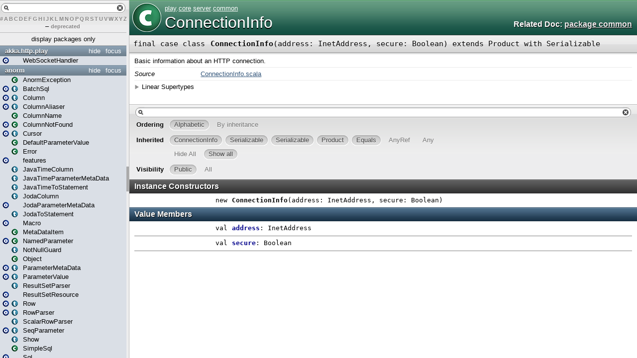

--- FILE ---
content_type: text/html
request_url: https://www.playframework.com/documentation/tr/2.5.3/api/scala/package.html
body_size: 1224
content:
<!DOCTYPE html >
<html>
        <head>
          <title>root - _root_</title>
          <meta name="description" content="root - root " />
          <meta name="keywords" content="root root " />
          <meta http-equiv="content-type" content="text/html; charset=UTF-8" />
          
      <link href="lib/template.css" media="screen" type="text/css" rel="stylesheet" />
      <link href="lib/diagrams.css" media="screen" type="text/css" rel="stylesheet" id="diagrams-css" />
      <script type="text/javascript" src="lib/jquery.js" id="jquery-js"></script>
      <script type="text/javascript" src="lib/jquery-ui.js"></script>
      <script type="text/javascript" src="lib/template.js"></script>
      <script type="text/javascript" src="lib/tools.tooltip.js"></script>
      
      <script type="text/javascript">
         if(top === self) {
            var url = 'index.html';
            var hash = 'package';
            var anchor = window.location.hash;
            var anchor_opt = '';
            if (anchor.length >= 1)
              anchor_opt = '@' + anchor.substring(1);
            window.location.href = url + '#' + hash + anchor_opt;
         }
   	  </script>
    
        </head>
        <body class="value">
      <div id="definition">
        <img alt="Package" src="lib/package_big.png" />
        
        <h1>root package</h1><span class="permalink">
      <a href="index.html#package" title="Permalink" target="_top">
        <img src="lib/permalink.png" alt="Permalink" />
      </a>
    </span>
      </div>

      <h4 id="signature" class="signature">
      <span class="modifier_kind">
        <span class="modifier"></span>
        <span class="kind">package</span>
      </span>
      <span class="symbol">
        <span class="name">root</span>
      </span>
      </h4>
      
          <div id="comment" class="fullcommenttop"></div>
        

      <div id="mbrsel">
        <div id="textfilter"><span class="pre"></span><span class="input"><input id="mbrsel-input" type="text" accesskey="/" /></span><span class="post"></span></div>
        
        
        <div id="visbl">
            <span class="filtertype">Visibility</span>
            <ol><li class="public in"><span>Public</span></li><li class="all out"><span>All</span></li></ol>
          </div>
      </div>

      <div id="template">
        <div id="allMembers">
        

        

        

        <div id="values" class="values members">
              <h3>Value Members</h3>
              <ol><li name="_root_.akka" visbl="pub" data-isabs="false" fullComment="no" group="Ungrouped">
      <a id="akka"></a>
      <a id="akka:akka"></a>
      <h4 class="signature">
      <span class="modifier_kind">
        <span class="modifier"></span>
        <span class="kind">package</span>
      </span>
      <span class="symbol">
        <a href="akka/package.html"><span class="name">akka</span></a>
      </span>
      </h4><span class="permalink">
      <a href="index.html#package@akka" title="Permalink" target="_top">
        <img src="lib/permalink.png" alt="Permalink" />
      </a>
    </span>
      
    </li><li name="_root_.anorm" visbl="pub" data-isabs="false" fullComment="yes" group="Ungrouped">
      <a id="anorm"></a>
      <a id="anorm:anorm"></a>
      <h4 class="signature">
      <span class="modifier_kind">
        <span class="modifier"></span>
        <span class="kind">package</span>
      </span>
      <span class="symbol">
        <a href="anorm/package.html"><span class="name">anorm</span></a>
      </span>
      </h4><span class="permalink">
      <a href="index.html#package@anorm" title="Permalink" target="_top">
        <img src="lib/permalink.png" alt="Permalink" />
      </a>
    </span>
      <p class="shortcomment cmt">Anorm API</p><div class="fullcomment"><div class="comment cmt"><p>Anorm API</p><p>Use the SQL method to start an SQL query</p><pre><span class="kw">import</span> anorm._

SQL(<span class="lit">"Select 1"</span>)</pre></div></div>
    </li><li name="_root_.controllers" visbl="pub" data-isabs="false" fullComment="no" group="Ungrouped">
      <a id="controllers"></a>
      <a id="controllers:controllers"></a>
      <h4 class="signature">
      <span class="modifier_kind">
        <span class="modifier"></span>
        <span class="kind">package</span>
      </span>
      <span class="symbol">
        <a href="controllers/package.html"><span class="name">controllers</span></a>
      </span>
      </h4><span class="permalink">
      <a href="index.html#package@controllers" title="Permalink" target="_top">
        <img src="lib/permalink.png" alt="Permalink" />
      </a>
    </span>
      
    </li><li name="_root_.models" visbl="pub" data-isabs="false" fullComment="no" group="Ungrouped">
      <a id="models"></a>
      <a id="models:models"></a>
      <h4 class="signature">
      <span class="modifier_kind">
        <span class="modifier"></span>
        <span class="kind">package</span>
      </span>
      <span class="symbol">
        <a href="models/package.html"><span class="name">models</span></a>
      </span>
      </h4><span class="permalink">
      <a href="index.html#package@models" title="Permalink" target="_top">
        <img src="lib/permalink.png" alt="Permalink" />
      </a>
    </span>
      
    </li><li name="_root_.org" visbl="pub" data-isabs="false" fullComment="no" group="Ungrouped">
      <a id="org"></a>
      <a id="org:org"></a>
      <h4 class="signature">
      <span class="modifier_kind">
        <span class="modifier"></span>
        <span class="kind">package</span>
      </span>
      <span class="symbol">
        <a href="org/package.html"><span class="name">org</span></a>
      </span>
      </h4><span class="permalink">
      <a href="index.html#package@org" title="Permalink" target="_top">
        <img src="lib/permalink.png" alt="Permalink" />
      </a>
    </span>
      
    </li><li name="_root_.play" visbl="pub" data-isabs="false" fullComment="yes" group="Ungrouped">
      <a id="play"></a>
      <a id="play:play"></a>
      <h4 class="signature">
      <span class="modifier_kind">
        <span class="modifier"></span>
        <span class="kind">package</span>
      </span>
      <span class="symbol">
        <a href="play/package.html"><span class="name">play</span></a>
      </span>
      </h4><span class="permalink">
      <a href="index.html#package@play" title="Permalink" target="_top">
        <img src="lib/permalink.png" alt="Permalink" />
      </a>
    </span>
      <p class="shortcomment cmt">Play framework.</p><div class="fullcomment"><div class="comment cmt"><p>Play framework.</p><h4> Play </h4><p><a href="https://www.playframework.com" target="_blank">http://www.playframework.com</a>
</p></div></div>
    </li><li name="_root_.views" visbl="pub" data-isabs="false" fullComment="no" group="Ungrouped">
      <a id="views"></a>
      <a id="views:views"></a>
      <h4 class="signature">
      <span class="modifier_kind">
        <span class="modifier"></span>
        <span class="kind">package</span>
      </span>
      <span class="symbol">
        <a href="views/package.html"><span class="name">views</span></a>
      </span>
      </h4><span class="permalink">
      <a href="index.html#package@views" title="Permalink" target="_top">
        <img src="lib/permalink.png" alt="Permalink" />
      </a>
    </span>
      <p class="shortcomment cmt">Contains ready to use built-in templates and template helpers.</p>
    </li></ol>
            </div>

        

        
        </div>

        <div id="inheritedMembers">
        
        
        </div>

        <div id="groupedMembers">
        <div class="group" name="Ungrouped">
              <h3>Ungrouped</h3>
              
            </div>
        </div>

      </div>

      <div id="tooltip"></div>

      <div id="footer">  </div>


    <script defer src="https://static.cloudflareinsights.com/beacon.min.js/vcd15cbe7772f49c399c6a5babf22c1241717689176015" integrity="sha512-ZpsOmlRQV6y907TI0dKBHq9Md29nnaEIPlkf84rnaERnq6zvWvPUqr2ft8M1aS28oN72PdrCzSjY4U6VaAw1EQ==" data-cf-beacon='{"version":"2024.11.0","token":"1fb9a43722c14cbfbeacd9653ff2a9e3","r":1,"server_timing":{"name":{"cfCacheStatus":true,"cfEdge":true,"cfExtPri":true,"cfL4":true,"cfOrigin":true,"cfSpeedBrain":true},"location_startswith":null}}' crossorigin="anonymous"></script>
</body>
      </html>


--- FILE ---
content_type: text/html
request_url: https://www.playframework.com/documentation/tr/2.5.3/api/scala/play/core/server/common/ConnectionInfo.html
body_size: 2840
content:
<!DOCTYPE html >
<html>
        <head>
          <title>ConnectionInfo - play.core.server.common.ConnectionInfo</title>
          <meta name="description" content="ConnectionInfo - play.core.server.common.ConnectionInfo" />
          <meta name="keywords" content="ConnectionInfo play.core.server.common.ConnectionInfo" />
          <meta http-equiv="content-type" content="text/html; charset=UTF-8" />
          
      <link href="../../../../lib/template.css" media="screen" type="text/css" rel="stylesheet" />
      <link href="../../../../lib/diagrams.css" media="screen" type="text/css" rel="stylesheet" id="diagrams-css" />
      <script type="text/javascript" src="../../../../lib/jquery.js" id="jquery-js"></script>
      <script type="text/javascript" src="../../../../lib/jquery-ui.js"></script>
      <script type="text/javascript" src="../../../../lib/template.js"></script>
      <script type="text/javascript" src="../../../../lib/tools.tooltip.js"></script>
      
      <script type="text/javascript">
         if(top === self) {
            var url = '../../../../index.html';
            var hash = 'play.core.server.common.ConnectionInfo';
            var anchor = window.location.hash;
            var anchor_opt = '';
            if (anchor.length >= 1)
              anchor_opt = '@' + anchor.substring(1);
            window.location.href = url + '#' + hash + anchor_opt;
         }
   	  </script>
    
        </head>
        <body class="type">
      <div id="definition">
        <img alt="Class" src="../../../../lib/class_big.png" />
        <p id="owner"><a href="../../../package.html" class="extype" name="play">play</a>.<a href="../../package.html" class="extype" name="play.core">core</a>.<a href="../package.html" class="extype" name="play.core.server">server</a>.<a href="package.html" class="extype" name="play.core.server.common">common</a></p>
        <h1>ConnectionInfo</h1><h3><span class="morelinks"><div>Related Doc:
            <a href="package.html" class="extype" name="play.core.server.common">package common</a>
          </div></span></h3><span class="permalink">
      <a href="../../../../index.html#play.core.server.common.ConnectionInfo" title="Permalink" target="_top">
        <img src="../../../../lib/permalink.png" alt="Permalink" />
      </a>
    </span>
      </div>

      <h4 id="signature" class="signature">
      <span class="modifier_kind">
        <span class="modifier">final </span>
        <span class="kind">case class</span>
      </span>
      <span class="symbol">
        <span class="name">ConnectionInfo</span><span class="params">(<span name="address">address: <span class="extype" name="java.net.InetAddress">InetAddress</span></span>, <span name="secure">secure: <span class="extype" name="scala.Boolean">Boolean</span></span>)</span><span class="result"> extends <span class="extype" name="scala.Product">Product</span> with <span class="extype" name="scala.Serializable">Serializable</span></span>
      </span>
      </h4>
      
          <div id="comment" class="fullcommenttop"><div class="comment cmt"><p>Basic information about an HTTP connection.
</p></div><dl class="attributes block"> <dt>Source</dt><dd><a href="https://github.com/playframework/playframework/tree/2.5.3/framework/src/play-server/src/main/scala/play/core/server/common/ConnectionInfo.scala" target="_blank">ConnectionInfo.scala</a></dd></dl><div class="toggleContainer block">
          <span class="toggle">Linear Supertypes</span>
          <div class="superTypes hiddenContent"><span class="extype" name="scala.Serializable">Serializable</span>, <span class="extype" name="java.io.Serializable">Serializable</span>, <span class="extype" name="scala.Product">Product</span>, <span class="extype" name="scala.Equals">Equals</span>, <span class="extype" name="scala.AnyRef">AnyRef</span>, <span class="extype" name="scala.Any">Any</span></div>
        </div></div>
        

      <div id="mbrsel">
        <div id="textfilter"><span class="pre"></span><span class="input"><input id="mbrsel-input" type="text" accesskey="/" /></span><span class="post"></span></div>
        <div id="order">
              <span class="filtertype">Ordering</span>
              <ol>
                
                <li class="alpha in"><span>Alphabetic</span></li>
                <li class="inherit out"><span>By inheritance</span></li>
              </ol>
            </div>
        <div id="ancestors">
                <span class="filtertype">Inherited<br />
                </span>
                <ol id="linearization">
                  <li class="in" name="play.core.server.common.ConnectionInfo"><span>ConnectionInfo</span></li><li class="in" name="scala.Serializable"><span>Serializable</span></li><li class="in" name="java.io.Serializable"><span>Serializable</span></li><li class="in" name="scala.Product"><span>Product</span></li><li class="in" name="scala.Equals"><span>Equals</span></li><li class="in" name="scala.AnyRef"><span>AnyRef</span></li><li class="in" name="scala.Any"><span>Any</span></li>
                </ol>
              </div><div id="ancestors">
            <span class="filtertype"></span>
            <ol>
              <li class="hideall out"><span>Hide All</span></li>
              <li class="showall in"><span>Show all</span></li>
            </ol>
          </div>
        <div id="visbl">
            <span class="filtertype">Visibility</span>
            <ol><li class="public in"><span>Public</span></li><li class="all out"><span>All</span></li></ol>
          </div>
      </div>

      <div id="template">
        <div id="allMembers">
        <div id="constructors" class="members">
              <h3>Instance Constructors</h3>
              <ol><li name="play.core.server.common.ConnectionInfo#&lt;init&gt;" visbl="pub" data-isabs="false" fullComment="no" group="Ungrouped">
      <a id="&lt;init&gt;(address:java.net.InetAddress,secure:Boolean):play.core.server.common.ConnectionInfo"></a>
      <a id="&lt;init&gt;:ConnectionInfo"></a>
      <h4 class="signature">
      <span class="modifier_kind">
        <span class="modifier"></span>
        <span class="kind">new</span>
      </span>
      <span class="symbol">
        <span class="name">ConnectionInfo</span><span class="params">(<span name="address">address: <span class="extype" name="java.net.InetAddress">InetAddress</span></span>, <span name="secure">secure: <span class="extype" name="scala.Boolean">Boolean</span></span>)</span>
      </span>
      </h4><span class="permalink">
      <a href="../../../../index.html#play.core.server.common.ConnectionInfo@&lt;init&gt;(address:java.net.InetAddress,secure:Boolean):play.core.server.common.ConnectionInfo" title="Permalink" target="_top">
        <img src="../../../../lib/permalink.png" alt="Permalink" />
      </a>
    </span>
      
    </li></ol>
            </div>

        

        

        <div id="values" class="values members">
              <h3>Value Members</h3>
              <ol><li name="scala.AnyRef#!=" visbl="pub" data-isabs="false" fullComment="yes" group="Ungrouped">
      <a id="!=(x$1:Any):Boolean"></a>
      <a id="!=(Any):Boolean"></a>
      <h4 class="signature">
      <span class="modifier_kind">
        <span class="modifier">final </span>
        <span class="kind">def</span>
      </span>
      <span class="symbol">
        <span title="gt4s: $bang$eq" class="name">!=</span><span class="params">(<span name="arg0">arg0: <span class="extype" name="scala.Any">Any</span></span>)</span><span class="result">: <span class="extype" name="scala.Boolean">Boolean</span></span>
      </span>
      </h4><span class="permalink">
      <a href="../../../../index.html#play.core.server.common.ConnectionInfo@!=(x$1:Any):Boolean" title="Permalink" target="_top">
        <img src="../../../../lib/permalink.png" alt="Permalink" />
      </a>
    </span>
      <div class="fullcomment"><dl class="attributes block"> <dt>Definition Classes</dt><dd>AnyRef → Any</dd></dl></div>
    </li><li name="scala.AnyRef###" visbl="pub" data-isabs="false" fullComment="yes" group="Ungrouped">
      <a id="##():Int"></a>
      <a id="##():Int"></a>
      <h4 class="signature">
      <span class="modifier_kind">
        <span class="modifier">final </span>
        <span class="kind">def</span>
      </span>
      <span class="symbol">
        <span title="gt4s: $hash$hash" class="name">##</span><span class="params">()</span><span class="result">: <span class="extype" name="scala.Int">Int</span></span>
      </span>
      </h4><span class="permalink">
      <a href="../../../../index.html#play.core.server.common.ConnectionInfo@##():Int" title="Permalink" target="_top">
        <img src="../../../../lib/permalink.png" alt="Permalink" />
      </a>
    </span>
      <div class="fullcomment"><dl class="attributes block"> <dt>Definition Classes</dt><dd>AnyRef → Any</dd></dl></div>
    </li><li name="scala.AnyRef#==" visbl="pub" data-isabs="false" fullComment="yes" group="Ungrouped">
      <a id="==(x$1:Any):Boolean"></a>
      <a id="==(Any):Boolean"></a>
      <h4 class="signature">
      <span class="modifier_kind">
        <span class="modifier">final </span>
        <span class="kind">def</span>
      </span>
      <span class="symbol">
        <span title="gt4s: $eq$eq" class="name">==</span><span class="params">(<span name="arg0">arg0: <span class="extype" name="scala.Any">Any</span></span>)</span><span class="result">: <span class="extype" name="scala.Boolean">Boolean</span></span>
      </span>
      </h4><span class="permalink">
      <a href="../../../../index.html#play.core.server.common.ConnectionInfo@==(x$1:Any):Boolean" title="Permalink" target="_top">
        <img src="../../../../lib/permalink.png" alt="Permalink" />
      </a>
    </span>
      <div class="fullcomment"><dl class="attributes block"> <dt>Definition Classes</dt><dd>AnyRef → Any</dd></dl></div>
    </li><li name="play.core.server.common.ConnectionInfo#address" visbl="pub" data-isabs="false" fullComment="no" group="Ungrouped">
      <a id="address:java.net.InetAddress"></a>
      <a id="address:InetAddress"></a>
      <h4 class="signature">
      <span class="modifier_kind">
        <span class="modifier"></span>
        <span class="kind">val</span>
      </span>
      <span class="symbol">
        <span class="name">address</span><span class="result">: <span class="extype" name="java.net.InetAddress">InetAddress</span></span>
      </span>
      </h4><span class="permalink">
      <a href="../../../../index.html#play.core.server.common.ConnectionInfo@address:java.net.InetAddress" title="Permalink" target="_top">
        <img src="../../../../lib/permalink.png" alt="Permalink" />
      </a>
    </span>
      
    </li><li name="scala.Any#asInstanceOf" visbl="pub" data-isabs="false" fullComment="yes" group="Ungrouped">
      <a id="asInstanceOf[T0]:T0"></a>
      <a id="asInstanceOf[T0]:T0"></a>
      <h4 class="signature">
      <span class="modifier_kind">
        <span class="modifier">final </span>
        <span class="kind">def</span>
      </span>
      <span class="symbol">
        <span class="name">asInstanceOf</span><span class="tparams">[<span name="T0">T0</span>]</span><span class="result">: <span class="extype" name="scala.Any.asInstanceOf.T0">T0</span></span>
      </span>
      </h4><span class="permalink">
      <a href="../../../../index.html#play.core.server.common.ConnectionInfo@asInstanceOf[T0]:T0" title="Permalink" target="_top">
        <img src="../../../../lib/permalink.png" alt="Permalink" />
      </a>
    </span>
      <div class="fullcomment"><dl class="attributes block"> <dt>Definition Classes</dt><dd>Any</dd></dl></div>
    </li><li name="scala.AnyRef#clone" visbl="prt" data-isabs="false" fullComment="yes" group="Ungrouped">
      <a id="clone():Object"></a>
      <a id="clone():AnyRef"></a>
      <h4 class="signature">
      <span class="modifier_kind">
        <span class="modifier"></span>
        <span class="kind">def</span>
      </span>
      <span class="symbol">
        <span class="name">clone</span><span class="params">()</span><span class="result">: <span class="extype" name="scala.AnyRef">AnyRef</span></span>
      </span>
      </h4><span class="permalink">
      <a href="../../../../index.html#play.core.server.common.ConnectionInfo@clone():Object" title="Permalink" target="_top">
        <img src="../../../../lib/permalink.png" alt="Permalink" />
      </a>
    </span>
      <div class="fullcomment"><dl class="attributes block"> <dt>Attributes</dt><dd>protected[<a href="../../../../java$lang.html" class="extype" name="java.lang">java.lang</a>] </dd><dt>Definition Classes</dt><dd>AnyRef</dd><dt>Annotations</dt><dd>
                <span class="name">@throws</span><span class="args">(<span>
      
      <span class="defval" name="classOf[java.lang.CloneNotSupportedException]">...</span>
    </span>)</span>
              
        </dd></dl></div>
    </li><li name="scala.AnyRef#eq" visbl="pub" data-isabs="false" fullComment="yes" group="Ungrouped">
      <a id="eq(x$1:AnyRef):Boolean"></a>
      <a id="eq(AnyRef):Boolean"></a>
      <h4 class="signature">
      <span class="modifier_kind">
        <span class="modifier">final </span>
        <span class="kind">def</span>
      </span>
      <span class="symbol">
        <span class="name">eq</span><span class="params">(<span name="arg0">arg0: <span class="extype" name="scala.AnyRef">AnyRef</span></span>)</span><span class="result">: <span class="extype" name="scala.Boolean">Boolean</span></span>
      </span>
      </h4><span class="permalink">
      <a href="../../../../index.html#play.core.server.common.ConnectionInfo@eq(x$1:AnyRef):Boolean" title="Permalink" target="_top">
        <img src="../../../../lib/permalink.png" alt="Permalink" />
      </a>
    </span>
      <div class="fullcomment"><dl class="attributes block"> <dt>Definition Classes</dt><dd>AnyRef</dd></dl></div>
    </li><li name="scala.AnyRef#finalize" visbl="prt" data-isabs="false" fullComment="yes" group="Ungrouped">
      <a id="finalize():Unit"></a>
      <a id="finalize():Unit"></a>
      <h4 class="signature">
      <span class="modifier_kind">
        <span class="modifier"></span>
        <span class="kind">def</span>
      </span>
      <span class="symbol">
        <span class="name">finalize</span><span class="params">()</span><span class="result">: <span class="extype" name="scala.Unit">Unit</span></span>
      </span>
      </h4><span class="permalink">
      <a href="../../../../index.html#play.core.server.common.ConnectionInfo@finalize():Unit" title="Permalink" target="_top">
        <img src="../../../../lib/permalink.png" alt="Permalink" />
      </a>
    </span>
      <div class="fullcomment"><dl class="attributes block"> <dt>Attributes</dt><dd>protected[<a href="../../../../java$lang.html" class="extype" name="java.lang">java.lang</a>] </dd><dt>Definition Classes</dt><dd>AnyRef</dd><dt>Annotations</dt><dd>
                <span class="name">@throws</span><span class="args">(<span>
      
      <span class="symbol">classOf[java.lang.Throwable]</span>
    </span>)</span>
              
        </dd></dl></div>
    </li><li name="scala.AnyRef#getClass" visbl="pub" data-isabs="false" fullComment="yes" group="Ungrouped">
      <a id="getClass():Class[_]"></a>
      <a id="getClass():Class[_]"></a>
      <h4 class="signature">
      <span class="modifier_kind">
        <span class="modifier">final </span>
        <span class="kind">def</span>
      </span>
      <span class="symbol">
        <span class="name">getClass</span><span class="params">()</span><span class="result">: <span class="extype" name="java.lang.Class">Class</span>[_]</span>
      </span>
      </h4><span class="permalink">
      <a href="../../../../index.html#play.core.server.common.ConnectionInfo@getClass():Class[_]" title="Permalink" target="_top">
        <img src="../../../../lib/permalink.png" alt="Permalink" />
      </a>
    </span>
      <div class="fullcomment"><dl class="attributes block"> <dt>Definition Classes</dt><dd>AnyRef → Any</dd></dl></div>
    </li><li name="scala.Any#isInstanceOf" visbl="pub" data-isabs="false" fullComment="yes" group="Ungrouped">
      <a id="isInstanceOf[T0]:Boolean"></a>
      <a id="isInstanceOf[T0]:Boolean"></a>
      <h4 class="signature">
      <span class="modifier_kind">
        <span class="modifier">final </span>
        <span class="kind">def</span>
      </span>
      <span class="symbol">
        <span class="name">isInstanceOf</span><span class="tparams">[<span name="T0">T0</span>]</span><span class="result">: <span class="extype" name="scala.Boolean">Boolean</span></span>
      </span>
      </h4><span class="permalink">
      <a href="../../../../index.html#play.core.server.common.ConnectionInfo@isInstanceOf[T0]:Boolean" title="Permalink" target="_top">
        <img src="../../../../lib/permalink.png" alt="Permalink" />
      </a>
    </span>
      <div class="fullcomment"><dl class="attributes block"> <dt>Definition Classes</dt><dd>Any</dd></dl></div>
    </li><li name="scala.AnyRef#ne" visbl="pub" data-isabs="false" fullComment="yes" group="Ungrouped">
      <a id="ne(x$1:AnyRef):Boolean"></a>
      <a id="ne(AnyRef):Boolean"></a>
      <h4 class="signature">
      <span class="modifier_kind">
        <span class="modifier">final </span>
        <span class="kind">def</span>
      </span>
      <span class="symbol">
        <span class="name">ne</span><span class="params">(<span name="arg0">arg0: <span class="extype" name="scala.AnyRef">AnyRef</span></span>)</span><span class="result">: <span class="extype" name="scala.Boolean">Boolean</span></span>
      </span>
      </h4><span class="permalink">
      <a href="../../../../index.html#play.core.server.common.ConnectionInfo@ne(x$1:AnyRef):Boolean" title="Permalink" target="_top">
        <img src="../../../../lib/permalink.png" alt="Permalink" />
      </a>
    </span>
      <div class="fullcomment"><dl class="attributes block"> <dt>Definition Classes</dt><dd>AnyRef</dd></dl></div>
    </li><li name="scala.AnyRef#notify" visbl="pub" data-isabs="false" fullComment="yes" group="Ungrouped">
      <a id="notify():Unit"></a>
      <a id="notify():Unit"></a>
      <h4 class="signature">
      <span class="modifier_kind">
        <span class="modifier">final </span>
        <span class="kind">def</span>
      </span>
      <span class="symbol">
        <span class="name">notify</span><span class="params">()</span><span class="result">: <span class="extype" name="scala.Unit">Unit</span></span>
      </span>
      </h4><span class="permalink">
      <a href="../../../../index.html#play.core.server.common.ConnectionInfo@notify():Unit" title="Permalink" target="_top">
        <img src="../../../../lib/permalink.png" alt="Permalink" />
      </a>
    </span>
      <div class="fullcomment"><dl class="attributes block"> <dt>Definition Classes</dt><dd>AnyRef</dd></dl></div>
    </li><li name="scala.AnyRef#notifyAll" visbl="pub" data-isabs="false" fullComment="yes" group="Ungrouped">
      <a id="notifyAll():Unit"></a>
      <a id="notifyAll():Unit"></a>
      <h4 class="signature">
      <span class="modifier_kind">
        <span class="modifier">final </span>
        <span class="kind">def</span>
      </span>
      <span class="symbol">
        <span class="name">notifyAll</span><span class="params">()</span><span class="result">: <span class="extype" name="scala.Unit">Unit</span></span>
      </span>
      </h4><span class="permalink">
      <a href="../../../../index.html#play.core.server.common.ConnectionInfo@notifyAll():Unit" title="Permalink" target="_top">
        <img src="../../../../lib/permalink.png" alt="Permalink" />
      </a>
    </span>
      <div class="fullcomment"><dl class="attributes block"> <dt>Definition Classes</dt><dd>AnyRef</dd></dl></div>
    </li><li name="play.core.server.common.ConnectionInfo#secure" visbl="pub" data-isabs="false" fullComment="no" group="Ungrouped">
      <a id="secure:Boolean"></a>
      <a id="secure:Boolean"></a>
      <h4 class="signature">
      <span class="modifier_kind">
        <span class="modifier"></span>
        <span class="kind">val</span>
      </span>
      <span class="symbol">
        <span class="name">secure</span><span class="result">: <span class="extype" name="scala.Boolean">Boolean</span></span>
      </span>
      </h4><span class="permalink">
      <a href="../../../../index.html#play.core.server.common.ConnectionInfo@secure:Boolean" title="Permalink" target="_top">
        <img src="../../../../lib/permalink.png" alt="Permalink" />
      </a>
    </span>
      
    </li><li name="scala.AnyRef#synchronized" visbl="pub" data-isabs="false" fullComment="yes" group="Ungrouped">
      <a id="synchronized[T0](x$1:=&gt;T0):T0"></a>
      <a id="synchronized[T0](⇒T0):T0"></a>
      <h4 class="signature">
      <span class="modifier_kind">
        <span class="modifier">final </span>
        <span class="kind">def</span>
      </span>
      <span class="symbol">
        <span class="name">synchronized</span><span class="tparams">[<span name="T0">T0</span>]</span><span class="params">(<span name="arg0">arg0: ⇒ <span class="extype" name="java.lang.AnyRef.synchronized.T0">T0</span></span>)</span><span class="result">: <span class="extype" name="java.lang.AnyRef.synchronized.T0">T0</span></span>
      </span>
      </h4><span class="permalink">
      <a href="../../../../index.html#play.core.server.common.ConnectionInfo@synchronized[T0](x$1:=&gt;T0):T0" title="Permalink" target="_top">
        <img src="../../../../lib/permalink.png" alt="Permalink" />
      </a>
    </span>
      <div class="fullcomment"><dl class="attributes block"> <dt>Definition Classes</dt><dd>AnyRef</dd></dl></div>
    </li><li name="scala.AnyRef#wait" visbl="pub" data-isabs="false" fullComment="yes" group="Ungrouped">
      <a id="wait():Unit"></a>
      <a id="wait():Unit"></a>
      <h4 class="signature">
      <span class="modifier_kind">
        <span class="modifier">final </span>
        <span class="kind">def</span>
      </span>
      <span class="symbol">
        <span class="name">wait</span><span class="params">()</span><span class="result">: <span class="extype" name="scala.Unit">Unit</span></span>
      </span>
      </h4><span class="permalink">
      <a href="../../../../index.html#play.core.server.common.ConnectionInfo@wait():Unit" title="Permalink" target="_top">
        <img src="../../../../lib/permalink.png" alt="Permalink" />
      </a>
    </span>
      <div class="fullcomment"><dl class="attributes block"> <dt>Definition Classes</dt><dd>AnyRef</dd><dt>Annotations</dt><dd>
                <span class="name">@throws</span><span class="args">(<span>
      
      <span class="defval" name="classOf[java.lang.InterruptedException]">...</span>
    </span>)</span>
              
        </dd></dl></div>
    </li><li name="scala.AnyRef#wait" visbl="pub" data-isabs="false" fullComment="yes" group="Ungrouped">
      <a id="wait(x$1:Long,x$2:Int):Unit"></a>
      <a id="wait(Long,Int):Unit"></a>
      <h4 class="signature">
      <span class="modifier_kind">
        <span class="modifier">final </span>
        <span class="kind">def</span>
      </span>
      <span class="symbol">
        <span class="name">wait</span><span class="params">(<span name="arg0">arg0: <span class="extype" name="scala.Long">Long</span></span>, <span name="arg1">arg1: <span class="extype" name="scala.Int">Int</span></span>)</span><span class="result">: <span class="extype" name="scala.Unit">Unit</span></span>
      </span>
      </h4><span class="permalink">
      <a href="../../../../index.html#play.core.server.common.ConnectionInfo@wait(x$1:Long,x$2:Int):Unit" title="Permalink" target="_top">
        <img src="../../../../lib/permalink.png" alt="Permalink" />
      </a>
    </span>
      <div class="fullcomment"><dl class="attributes block"> <dt>Definition Classes</dt><dd>AnyRef</dd><dt>Annotations</dt><dd>
                <span class="name">@throws</span><span class="args">(<span>
      
      <span class="defval" name="classOf[java.lang.InterruptedException]">...</span>
    </span>)</span>
              
        </dd></dl></div>
    </li><li name="scala.AnyRef#wait" visbl="pub" data-isabs="false" fullComment="yes" group="Ungrouped">
      <a id="wait(x$1:Long):Unit"></a>
      <a id="wait(Long):Unit"></a>
      <h4 class="signature">
      <span class="modifier_kind">
        <span class="modifier">final </span>
        <span class="kind">def</span>
      </span>
      <span class="symbol">
        <span class="name">wait</span><span class="params">(<span name="arg0">arg0: <span class="extype" name="scala.Long">Long</span></span>)</span><span class="result">: <span class="extype" name="scala.Unit">Unit</span></span>
      </span>
      </h4><span class="permalink">
      <a href="../../../../index.html#play.core.server.common.ConnectionInfo@wait(x$1:Long):Unit" title="Permalink" target="_top">
        <img src="../../../../lib/permalink.png" alt="Permalink" />
      </a>
    </span>
      <div class="fullcomment"><dl class="attributes block"> <dt>Definition Classes</dt><dd>AnyRef</dd><dt>Annotations</dt><dd>
                <span class="name">@throws</span><span class="args">(<span>
      
      <span class="defval" name="classOf[java.lang.InterruptedException]">...</span>
    </span>)</span>
              
        </dd></dl></div>
    </li></ol>
            </div>

        

        
        </div>

        <div id="inheritedMembers">
        <div class="parent" name="scala.Serializable">
              <h3>Inherited from <span class="extype" name="scala.Serializable">Serializable</span></h3>
            </div><div class="parent" name="java.io.Serializable">
              <h3>Inherited from <span class="extype" name="java.io.Serializable">Serializable</span></h3>
            </div><div class="parent" name="scala.Product">
              <h3>Inherited from <span class="extype" name="scala.Product">Product</span></h3>
            </div><div class="parent" name="scala.Equals">
              <h3>Inherited from <span class="extype" name="scala.Equals">Equals</span></h3>
            </div><div class="parent" name="scala.AnyRef">
              <h3>Inherited from <span class="extype" name="scala.AnyRef">AnyRef</span></h3>
            </div><div class="parent" name="scala.Any">
              <h3>Inherited from <span class="extype" name="scala.Any">Any</span></h3>
            </div>
        
        </div>

        <div id="groupedMembers">
        <div class="group" name="Ungrouped">
              <h3>Ungrouped</h3>
              
            </div>
        </div>

      </div>

      <div id="tooltip"></div>

      <div id="footer">  </div>


    <script defer src="https://static.cloudflareinsights.com/beacon.min.js/vcd15cbe7772f49c399c6a5babf22c1241717689176015" integrity="sha512-ZpsOmlRQV6y907TI0dKBHq9Md29nnaEIPlkf84rnaERnq6zvWvPUqr2ft8M1aS28oN72PdrCzSjY4U6VaAw1EQ==" data-cf-beacon='{"version":"2024.11.0","token":"1fb9a43722c14cbfbeacd9653ff2a9e3","r":1,"server_timing":{"name":{"cfCacheStatus":true,"cfEdge":true,"cfExtPri":true,"cfL4":true,"cfOrigin":true,"cfSpeedBrain":true},"location_startswith":null}}' crossorigin="anonymous"></script>
</body>
      </html>
